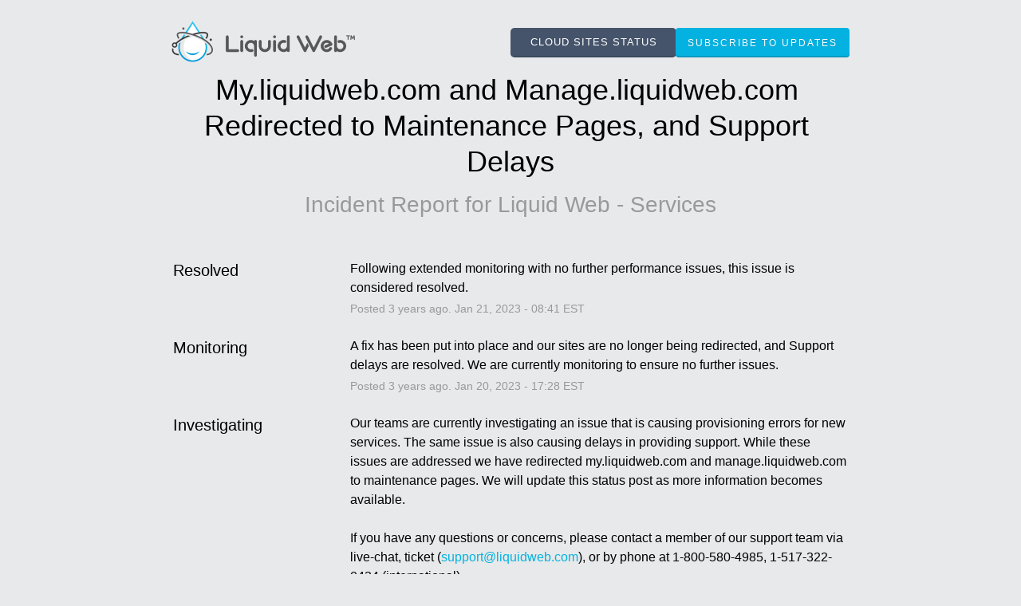

--- FILE ---
content_type: text/css
request_url: https://dka575ofm4ao0.cloudfront.net/page_display_customizations-custom_css_externals/29571/external20180305-84-4syuww.css
body_size: 758
content:
.layout-content.status.status-index .components-section .component-container{ padding: .25rem; padding-left: .5rem}

.layout-content.status .masthead-container.basic .masthead { padding-top: 20px; margin-bottom: 0px;}

.layout-content.status.status-index .page-status { margin-bottom: 15px;}

.layout-content.status.status-index .components-section .component-statuses-legend {margin-top: .7rem;}

.updates-dropdown-container { top: 15px; }

/* Add a black background color to the top navigation */


/* Style the links inside the navigation bar */
.button, .button:hover{
    border-radius: 5px;
    display: block;
    color: #ffffff;
    text-align: center;
    padding: 5.5px 13px;
    text-decoration: none;
    font-size: 13px;
    background-color: #45546B;
    width: 24.5%;
    border-bottom: 2px solid #3c495d;
    margin-left:50%;
    margin-top:1.8%;
    letter-spacing: 1px;
}